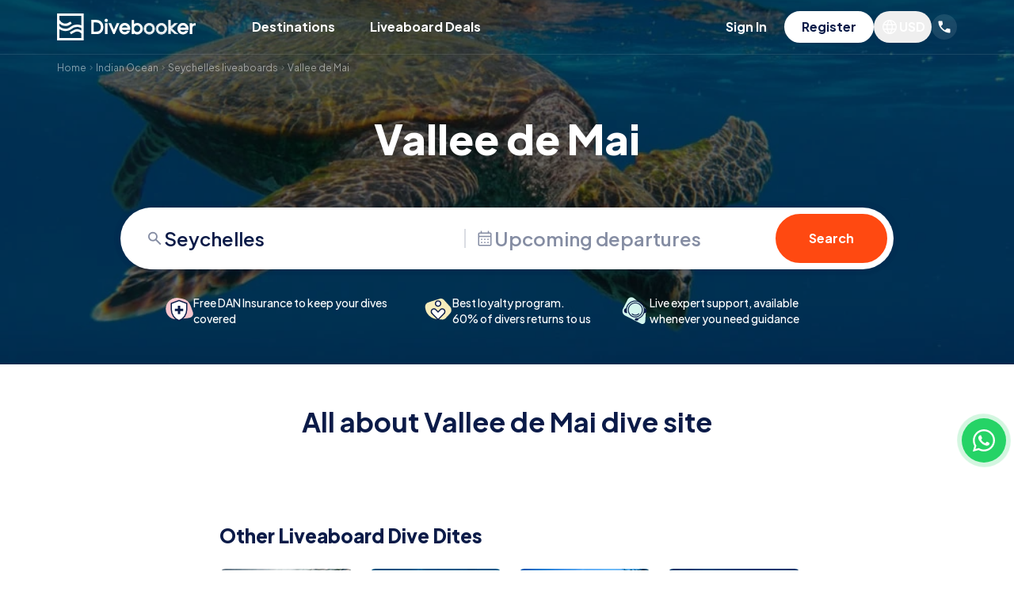

--- FILE ---
content_type: text/x-component
request_url: https://divebooker.com/shark-bank-baz10934?_rsc=kcaa5
body_size: -422
content:
0:{"b":"XYMuCuYQ8kNuNF58f3iGX","f":[["children",["page","shark-bank-baz10934","c"],[["page","shark-bank-baz10934","c"],{"children":["__PAGE__",{}]}],null,[null,null],true]],"S":false}


--- FILE ---
content_type: image/svg+xml
request_url: https://cdn.sendpulse.com/img/messengers/sp-i-small-forms-wa.svg
body_size: 407
content:
<svg width="30" height="30" viewBox="0 0 30 30" fill="none" xmlns="http://www.w3.org/2000/svg">
<path fill-rule="evenodd" clip-rule="evenodd" d="M15.0586 28.8929H15.0528C12.7196 28.8921 10.4269 28.3067 8.39058 27.196L1 29.1347L2.97784 21.9104C1.75781 19.796 1.11584 17.3977 1.11689 14.9406C1.11994 7.2538 7.37408 1 15.0585 1C18.788 1.00161 22.2884 2.45349 24.9205 5.08872C27.5527 7.72381 29.0015 11.2265 29 14.9516C28.9969 22.6366 22.7453 28.8898 15.0586 28.8929ZM8.73305 24.6721L9.15618 24.9232C10.9353 25.979 12.9747 26.5376 15.054 26.5384H15.0587C21.4454 26.5384 26.6436 21.3401 26.6461 14.9508C26.6473 11.8545 25.4432 8.94325 23.2554 6.75295C21.0677 4.56265 18.1583 3.35583 15.0632 3.35476C8.67156 3.35476 3.47334 8.55251 3.4708 14.9414C3.4699 17.1309 4.08253 19.2632 5.24247 21.1081L5.51798 21.5465L4.34738 25.8225L8.73305 24.6721ZM21.6052 17.9531C21.8481 18.0705 22.0122 18.1498 22.0823 18.2667C22.1693 18.412 22.1693 19.1094 21.8792 19.9233C21.5888 20.737 20.1971 21.4796 19.5278 21.5796C18.9277 21.6693 18.1682 21.7067 17.3337 21.4415C16.8278 21.281 16.1789 21.0667 15.3478 20.7078C12.0821 19.2976 9.87517 16.1325 9.45807 15.5342C9.42885 15.4923 9.40841 15.463 9.39701 15.4478L9.3942 15.4441C9.20984 15.1981 7.97461 13.55 7.97461 11.8443C7.97461 10.2397 8.76281 9.39862 9.12562 9.01148C9.15048 8.98496 9.17334 8.96057 9.19381 8.93821C9.51311 8.58945 9.89052 8.50226 10.1227 8.50226C10.3549 8.50226 10.5874 8.50441 10.7904 8.51461C10.8154 8.51586 10.8415 8.51571 10.8684 8.51555C11.0714 8.51436 11.3245 8.51288 11.5742 9.11258C11.6702 9.34336 11.8107 9.6855 11.959 10.0463C12.2587 10.7761 12.5899 11.5824 12.6482 11.6991C12.7353 11.8735 12.7933 12.0768 12.6772 12.3094C12.6598 12.3443 12.6437 12.3772 12.6283 12.4087C12.5411 12.5867 12.4769 12.7177 12.3289 12.8905C12.2707 12.9585 12.2105 13.0317 12.1504 13.105C12.0305 13.2509 11.9107 13.3969 11.8063 13.5008C11.632 13.6745 11.4504 13.863 11.6536 14.2117C11.8568 14.5605 12.5559 15.7012 13.5915 16.6249C14.7047 17.6178 15.6722 18.0375 16.1627 18.2502C16.2584 18.2918 16.336 18.3254 16.3929 18.3539C16.7411 18.5283 16.9443 18.4991 17.1475 18.2667C17.3508 18.0342 18.0183 17.2495 18.2505 16.9008C18.4827 16.5522 18.715 16.6103 19.0343 16.7265C19.3537 16.8428 21.0663 17.6855 21.4147 17.8598C21.4827 17.8939 21.5462 17.9246 21.6052 17.9531Z" fill="#FDFDFD"/>
</svg>


--- FILE ---
content_type: text/x-component
request_url: https://divebooker.com/channel-rock-baz10993?_rsc=kcaa5
body_size: -417
content:
0:{"b":"XYMuCuYQ8kNuNF58f3iGX","f":[["children",["page","channel-rock-baz10993","c"],[["page","channel-rock-baz10993","c"],{"children":["__PAGE__",{}]}],null,[null,null],true]],"S":false}


--- FILE ---
content_type: text/x-component
request_url: https://divebooker.com/lilot-island-baz10933?_rsc=kcaa5
body_size: -419
content:
0:{"b":"XYMuCuYQ8kNuNF58f3iGX","f":[["children",["page","lilot-island-baz10933","c"],[["page","lilot-island-baz10933","c"],{"children":["__PAGE__",{}]}],null,[null,null],true]],"S":false}


--- FILE ---
content_type: text/x-component
request_url: https://divebooker.com/booby-island-baz10990?_rsc=kcaa5
body_size: -417
content:
0:{"b":"XYMuCuYQ8kNuNF58f3iGX","f":[["children",["page","booby-island-baz10990","c"],[["page","booby-island-baz10990","c"],{"children":["__PAGE__",{}]}],null,[null,null],true]],"S":false}


--- FILE ---
content_type: application/javascript
request_url: https://divebooker.com/_next/static/chunks/113-ffe98acdf7d23e5e.js
body_size: 4133
content:
"use strict";(self.webpackChunk_N_E=self.webpackChunk_N_E||[]).push([[113],{12610:(e,s,t)=>{t.r(s),t.d(s,{default:()=>i});var l,a,n=t(12115);function r(){return(r=Object.assign?Object.assign.bind():function(e){for(var s=1;s<arguments.length;s++){var t=arguments[s];for(var l in t)({}).hasOwnProperty.call(t,l)&&(e[l]=t[l])}return e}).apply(null,arguments)}let i=function(e){return n.createElement("svg",r({xmlns:"http://www.w3.org/2000/svg",fill:"none",viewBox:"0 0 24 24"},e),l||(l=n.createElement("path",{fill:"#0B1B48",d:"m5.202 22 1.796-7.766L1 9.013l7.913-.69L12 1l3.087 7.323 7.913.69-5.998 5.221L18.798 22 12 17.88z",opacity:.2})),a||(a=n.createElement("path",{fill:"#0B1B48",fillRule:"evenodd",d:"M12 15.64v2.21l-6.798 4.1 1.796-7.73L1 9.025l7.913-.686L12 1.05v14.59",clipRule:"evenodd"})))}},19593:(e,s,t)=>{t.d(s,{A:()=>a});var l=t(95155);function a(e){let{tag:s}=e;return(0,l.jsx)("span",{className:"absolute -top-1 left-2 z-10 inline-block text-white transform -rotate-2 text-11 font-semibold sm:font-bold sm:text-sm sm:mb-1 !leading-6 sm:!leading-7 will-change-transform",children:(0,l.jsx)("span",{className:"bg-rose rounded inline box-decoration-clone py-0.5 sm:py-1 px-1.5 sm:px-2",children:s})})}t(12115)},26678:(e,s,t)=>{t.r(s),t.d(s,{default:()=>r});var l,a=t(12115);function n(){return(n=Object.assign?Object.assign.bind():function(e){for(var s=1;s<arguments.length;s++){var t=arguments[s];for(var l in t)({}).hasOwnProperty.call(t,l)&&(e[l]=t[l])}return e}).apply(null,arguments)}let r=function(e){return a.createElement("svg",n({xmlns:"http://www.w3.org/2000/svg",fill:"none",viewBox:"0 0 24 24"},e),l||(l=a.createElement("path",{fill:"#0B1B48",d:"m5.82 21 1.632-7.026L2 9.249l7.194-.624L12 2l2.806 6.625L22 9.25l-5.452 4.725L18.18 21 12 17.272z"})))}},30367:(e,s,t)=>{t.d(s,{A:()=>o});var l=t(95155),a=t(26678),n=t(71642),r=t(12610);t(12115);var i=t(2821);function o(e){let{rating:s,text:t,highlightText:o}=e,c=[],m=Math.floor(s),x=s-m,d=x>=.3&&x<.7,u=x>.7?m+1:m;for(let e=0;e<Math.min(u,5);e++)c.push((0,l.jsx)(a.default,{className:"inline-block w-3.5 sm:w-18px align-text-top"},"full-".concat(e)));d&&c.push((0,l.jsx)(r.default,{className:"inline-block w-3.5 sm:w-18px align-text-top"},"half"));for(let e=0;e<5-(u+ +!!d);e++)c.push((0,l.jsx)(n.default,{className:"inline-block w-3.5 sm:w-18px align-text-top"},"empty-".concat(e)));return(0,l.jsxs)("span",{className:"inline-flex items-center flex-wrap",children:[c,(0,l.jsx)("span",{className:"text-11 sm:text-sm font-bold text-dark ml-1",children:s.toFixed(1)}),(0,l.jsx)("span",{className:(0,i.A)("ml-1.5 font-semibold",{"text-dark/50":o,"text-dark":!o}),children:t})]})}},52783:(e,s,t)=>{t.d(s,{A:()=>r,C:()=>n});var l=t(95155),a=t(2821),n=function(e){return e.h2="h2",e.h3="h3",e.h4="h4",e}({});function r(e){let{text:s="",ElementTag:t="h2",noMargin:n=!1}=e;return(0,l.jsx)(t,{className:(0,a.A)("text-smm sm:text-xl font-extrabold",{"my-6":!n}),children:s})}},61160:(e,s,t)=>{t.r(s),t.d(s,{default:()=>m});var l=t(95155),a=t(52783),n=t(78210),r=t(12115),i=t(38218),o=t(37270),c=t(33203);function m(e){let{title:s,selections:t,country:m}=e,x=(0,i.a)(),[d,u]=(0,r.useState)(t.length);return(0,r.useEffect)(()=>{u(4)},[]),(0,l.jsxs)("section",{className:"mb-14 sm:mb-24",children:[(0,l.jsx)(a.A,{text:s}),x?(0,l.jsxs)(l.Fragment,{children:[(0,l.jsx)("div",{className:"grid grid-cols-2 md:grid-cols-4 gap-1 sm:gap-3 mb-6 sm:mb-8",children:t.slice(0,d).map((e,s)=>(0,l.jsx)(n.default,{destination:e,height:125,index:s,country:m},e.id))}),d<t.length&&(0,l.jsx)("div",{className:"text-center",children:(0,l.jsx)(c.default,{text:"Explore more selections",onClick:()=>u(d+4)})})]}):(0,l.jsx)("div",{className:"slider",children:(0,l.jsx)(o.eB,{options:{gap:"0.75rem",perPage:4,perMove:1,pagination:!1,arrowPath:"M23 27L21.6 25.55L25.15 22H13V20H25.15L21.6 16.45L23 15L29 21L23 27Z",type:"slide",arrows:t.length>4},children:t.map((e,s)=>(0,l.jsx)(o.Nn,{children:(0,l.jsx)(n.default,{destination:e,height:125,index:s,country:m},e.id)},s))})})]})}},71642:(e,s,t)=>{t.r(s),t.d(s,{default:()=>r});var l,a=t(12115);function n(){return(n=Object.assign?Object.assign.bind():function(e){for(var s=1;s<arguments.length;s++){var t=arguments[s];for(var l in t)({}).hasOwnProperty.call(t,l)&&(e[l]=t[l])}return e}).apply(null,arguments)}let r=function(e){return a.createElement("svg",n({xmlns:"http://www.w3.org/2000/svg",fill:"none",viewBox:"0 0 24 24"},e),l||(l=a.createElement("path",{fill:"#0B1B48",d:"m5.202 22 1.796-7.766L1 9.013l7.913-.69L12 1l3.087 7.323 7.913.69-5.998 5.221L18.798 22 12 17.88z",opacity:.2})))}},75996:(e,s,t)=>{t.r(s),t.d(s,{default:()=>r});var l,a=t(12115);function n(){return(n=Object.assign?Object.assign.bind():function(e){for(var s=1;s<arguments.length;s++){var t=arguments[s];for(var l in t)({}).hasOwnProperty.call(t,l)&&(e[l]=t[l])}return e}).apply(null,arguments)}let r=function(e){return a.createElement("svg",n({xmlns:"http://www.w3.org/2000/svg",fill:"none",viewBox:"0 0 40 40"},e),l||(l=a.createElement("path",{fill:"currentColor",d:"M24.775 35.034c-4.005 1.848-9.207.977-12.173-2.036-3.245-3.299-4.251-8.421-2.215-12.818 1.166-2.517 3.132-4.973 5.306-6.705 2.944-2.34 3.696-5.282 2.386-8.82-.057-.154-.068-.33-.086-.497l.06-.158c4.367 1.836 6.63 8.384 4.4 12.754-.36.706-.97 1.348-1.106 2.09-.148.801-.174 2.046.287 2.44.569.487 1.79.589 2.547.32.736-.262 1.377-1.12 1.81-1.866.438-.755.57-1.696.87-2.672 5.871 5.832 4.771 14.8-2.085 17.966z"})))}},76425:(e,s,t)=>{t.d(s,{A:()=>d});var l=t(95155),a=t(15239),n=t(50943),r=t(30367),i=t(12115),o=t(2821),c=t(16516),m=t(58930),x=t(19593);function d(e){let{offerData:s,priceBottom:t=!1,showCountry:d=!0}=e,[u,p]=(0,i.useState)(!1),{currentCurrency:f}=(0,i.useContext)(c.CurrencyContext);return(0,l.jsxs)("a",{href:s.book.url,target:"_blank",className:"relative",onMouseOver:()=>p(!0),onMouseLeave:()=>p(!1),children:[(0,l.jsxs)("span",{className:"block relative sm:m-2",style:{paddingTop:"65%"},children:[s.tag&&(0,l.jsx)(x.A,{tag:s.tag}),s.imgBoat&&(0,l.jsx)(a.default,{className:(0,o.A)("object-cover w-full rounded-lg absolute top-0 left-0 h-full transition-transform",{"transform scale-105":u}),src:s.imgBoat,overrideSrc:s.imgBoat,alt:s.name,width:500,height:300})]}),(0,l.jsxs)("span",{className:"block px-2",children:[s.country&&d&&(0,l.jsxs)("span",{className:"block text-11 sm:text-sm font-bold mt-2 mb-2 sm:mt-3 sm:mb-3",children:[(0,l.jsx)(n.A,{className:"inline-block align-text-top mr-1 w-3.5 sm:w-4"}),s.country]}),(0,l.jsxs)("span",{className:(0,o.A)("sm:block",{"flex justify-between items-center":!t}),children:[(0,l.jsxs)("span",{className:"block",children:[(0,l.jsx)("span",{className:"block text-xss sm:text-lg font-bold mb-1",children:s.name}),s.reviews&&s.reviews.rank>0&&(0,l.jsx)("span",{className:"flex text-11 sm:text-sm font-bold mb-3",children:(0,l.jsx)(r.A,{rating:s.reviews.rank,text:s.reviews.count+" reviews",highlightText:!0})})]}),Number(s.from)>0&&(0,l.jsxs)("span",{className:"mb-1 block relative text-rose",children:[(0,l.jsx)("span",{className:"block text-7 sm:text-xxs font-medium leading-none -mb-1.5 sm:mb-0",children:"from"}),(0,l.jsxs)("span",{className:"sm:flex gap-2",children:[(0,l.jsxs)("span",{className:"text-xss sm:text-lg font-bold leading-none",children:[f,"\xa0",(0,l.jsx)(m.A,{price:s.from}),(0,l.jsx)("span",{className:"text-11 sm:text-sm",children:"/day"})]}),Number(s.oldPrice)>0&&(0,l.jsx)("span",{className:"font-bold text-11 text-dark/50 absolute bottom-full sm:static sm:text-sm",children:(0,l.jsx)(m.A,{price:s.oldPrice})})]})]})]})]})]})}},78210:(e,s,t)=>{t.d(s,{default:()=>i});var l=t(95155),a=t(15239),n=t(2821),r=t(12115);function i(e){let{destination:s,additionalInfo:t,height:i,priorityImages:o,index:c,imageSizes:m,isSmallTitle:x=!1,country:d}=e,[u,p]=(0,r.useState)(!1);return(0,l.jsxs)("a",{href:"".concat(s.url).concat(d?"?e="+d:""),className:"block rounded-lg sm:rounded-2xl relative overflow-hidden",style:{paddingTop:i+"%"},children:[(0,l.jsxs)("span",{onMouseOver:()=>p(!0),onMouseLeave:()=>p(!1),className:(0,n.A)("absolute top-0 left-0 w-full h-full flex items-end py-4 px-2 sm:px-4",{"pb-8 sm:pb-12":t}),children:[s.image&&(0,l.jsx)(a.default,{src:s.image,alt:s.name,priority:null==o?void 0:o.includes(c),loading:(null==o?void 0:o.includes(c))?"eager":"lazy",sizes:m||"(max-width: 640px) 50vw, 275px",overrideSrc:s.image,fill:!0,className:(0,n.A)("block object-cover absolute inset-0 h-full transition-transform",{"scale-110":u})}),(0,l.jsx)("span",{className:"block absolute inset-0 h-full",style:{background:"linear-gradient(180deg, rgba(11, 27, 72, 0) 50%, rgba(11, 27, 72, 0.5) 78.25%, rgba(11, 27, 72, 0.48) 100%)"}}),(0,l.jsx)("span",{className:(0,n.A)("block text-white w-full text-center sm:text-left relative font-extrabold !leading-tight",{"text-smm sm:text-xl":!x,"text-xss sm:text-lg":x}),children:s.name})]},s.name),t&&(0,l.jsxs)("span",{className:"absolute text-center sm:text-left left-0 right-0 bottom-0 text-white p-2 pb-4 lg:p-4 font-semibold text-11 sm:text-base",children:[t.value," ",t.text]})]})}},95044:(e,s,t)=>{t.r(s),t.d(s,{default:()=>u});var l=t(95155),a=t(75996),n=t(52783),r=t(76425),i=t(33203),o=t(12115),c=t(38218),m=t(37270),x=t(2821),d=t(24136);function u(e){let{offers:s,title:t,description:u="",btnText:p,btnUrl:f,isSliderOnMobile:h=!0,showCountry:b=!0}=e,[g,j]=(0,o.useState)(4),[v]=(0,d.lT)(["searchDate"]),[w,N]=(0,o.useState)(f||"");(0,o.useEffect)(()=>{N("".concat(f).concat(v.searchDate?(b?"?":"&")+"ym="+v.searchDate:""))},[v.searchDate]);let k=(0,c.a)();return(0,l.jsx)("section",{className:"my-10 sm:my-20 xl:bg-transparent bg-rose/10",children:(0,l.jsxs)("div",{className:"special-offers-block relative container mx-auto pb-6 px-4 sm:px-2",children:[(0,l.jsxs)("div",{className:"text-rose flex gap-1 relative items-start py-6",children:[(0,l.jsx)(a.default,{className:"w-6 sm:w-10"}),(0,l.jsxs)("div",{children:[(0,l.jsx)(n.A,{text:t,noMargin:!0}),u&&(0,l.jsx)("div",{className:"font-semibold text-dark/50 text-xss sm:text-base",children:u})]})]}),(0,l.jsx)("div",{className:(0,x.A)("flex flex-col gap-6 sm:gap-0 sm:flex-row xl:grid xl:grid-cols-4 mb-6 sm:mb-8 sm:overflow-auto lg:overflow-hidden xl:px-0 xl:mx-0",{"-ml-4 -mr-4 sm:-mx-0":h}),children:h&&k?(0,l.jsx)("div",{className:"",children:(0,l.jsx)(m.eB,{"aria-label":"Boat gallery",options:{gap:"1rem",perMove:1,mediaQuery:"min",breakpoints:{0:{perPage:1,arrows:!1,pagination:!1,padding:{left:"1rem",right:"20%"}}}},children:s.slice(0,g).map(e=>(0,l.jsx)(m.Nn,{children:(0,l.jsx)(r.A,{offerData:e,priceBottom:h,showCountry:b})},e.id))})}):s.slice(0,g).map(e=>(0,l.jsx)("div",{className:"sm:min-w-64 flex-1 lg:w-auto",children:(0,l.jsx)(r.A,{offerData:e,showCountry:b})},e.id))}),(s.length>g||f)&&(0,l.jsx)("div",{className:"text-center relative mt-6 sm:mt-8",children:f?(0,l.jsx)(i.default,{text:p,url:w}):(0,l.jsx)(i.default,{text:p,onClick:()=>j(g+4)})})]})})}},98471:(e,s,t)=>{t.d(s,{default:()=>u});var l=t(95155),a=t(15239),n=t(50943),r=t(30367),i=t(12115),o=t(2821),c=t(16516),m=t(58930),x=t(52619),d=t.n(x);let u=(0,i.memo)(e=>{let{boatData:s,isInSlider:t=!1,showCountry:x=!0,onClick:u}=e,[p,f]=(0,i.useState)(!1),{currentCurrency:h}=(0,i.useContext)(c.CurrencyContext);return(0,l.jsxs)("div",{className:"cursor-pointer",onClick:()=>u?u(s.url):window.open(s.url),onMouseOver:()=>f(!0),onMouseLeave:()=>f(!1),children:[(0,l.jsx)("span",{className:(0,o.A)("block relative mb-3",{"m-2":t}),style:{paddingTop:"65%"},children:s.img&&(0,l.jsx)(a.default,{className:(0,o.A)("object-cover w-full rounded-lg absolute top-0 left-0 h-full transition-transform",{"transform scale-105":p}),src:s.img,overrideSrc:s.img,alt:s.name||"Boat image",width:500,height:300,sizes:"(max-width: 640px) 80vw, (max-width: 1024px) 40vw, 370px"})}),(0,l.jsx)("span",{className:(0,o.A)("mt-3 block",{"px-2":t}),children:(0,l.jsxs)("span",{className:"block",children:[(s.countries||s.country)&&x&&(0,l.jsxs)("span",{className:(0,o.A)("block text-11 sm:text-sm font-bold",{"mb-2 sm:mb-3":t,"mb-1":!t}),children:[(0,l.jsx)(n.A,{className:"inline-block align-text-top mr-1 w-3.5 sm:w-4"}),s.countries?Object.values(s.countries).map((e,t)=>"string"==typeof e?(0,l.jsx)("span",{children:e},t):(0,l.jsxs)(d(),{href:e.url,onClick:e=>e.stopPropagation(),children:[e.name,t===Object.values(s.countries).length-1?"":(0,l.jsx)("span",{children:", "})]},t)):(0,l.jsx)("span",{children:s.country})]}),(0,l.jsxs)("span",{className:(0,o.A)({"flex items-center justify-between gap-2 sm:block":!t}),children:[(0,l.jsxs)("span",{children:[(0,l.jsx)("span",{className:"block text-xss sm:text-lg font-bold mb-1",children:(0,l.jsx)("a",{href:s.url,onClick:e=>e.preventDefault(),children:s.name})}),Number(s.countReviews)>0&&(0,l.jsx)("span",{className:"flex text-11 sm:text-sm font-bold mb-3","aria-hidden":!0,children:(0,l.jsx)(r.A,{rating:s.rating,text:s.countReviews+(1===s.countReviews?" review":" reviews"),highlightText:!0})})]}),Number(s.minPrice)>0&&(0,l.jsx)("span",{children:(0,l.jsxs)("span",{className:"mb-2 sm:mb-3 block relative",children:[(0,l.jsx)("span",{className:"block text-7 sm:text-xxs font-medium leading-none -mb-1.5 sm:mb-0 absolute sm:static left-0",children:"from"}),(0,l.jsxs)("span",{"aria-hidden":!0,className:"text-xss sm:text-lg font-bold leading-none",children:[h,"\xa0",(0,l.jsx)(m.A,{price:s.minPrice})," ",(0,l.jsx)("span",{className:"text-11 sm:text-sm font-semibold",children:"/day"})]})]})})]})]})})]})})}}]);